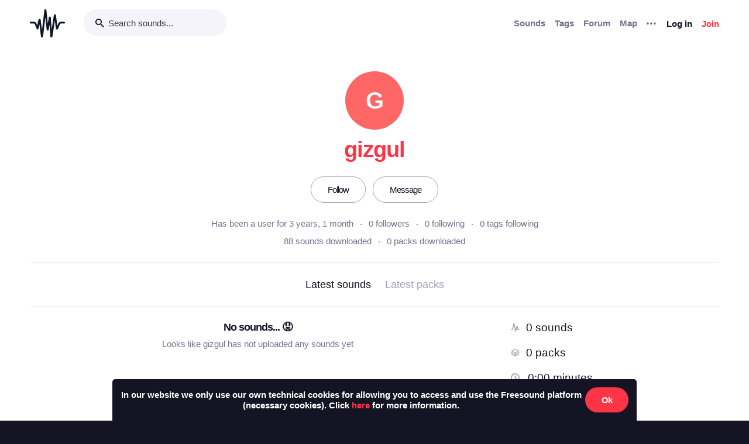

--- FILE ---
content_type: text/html; charset=utf-8
request_url: https://freesound.org/people/gizgul/section/latest_packs/?ajax=1
body_size: 183
content:





    <div class="text-center">
        <h5>No packs... &#128543</h5>
        <div class="text-grey v-spacing-top-1">Looks like gizgul has not uploaded any packs yet</div>
    </div>


